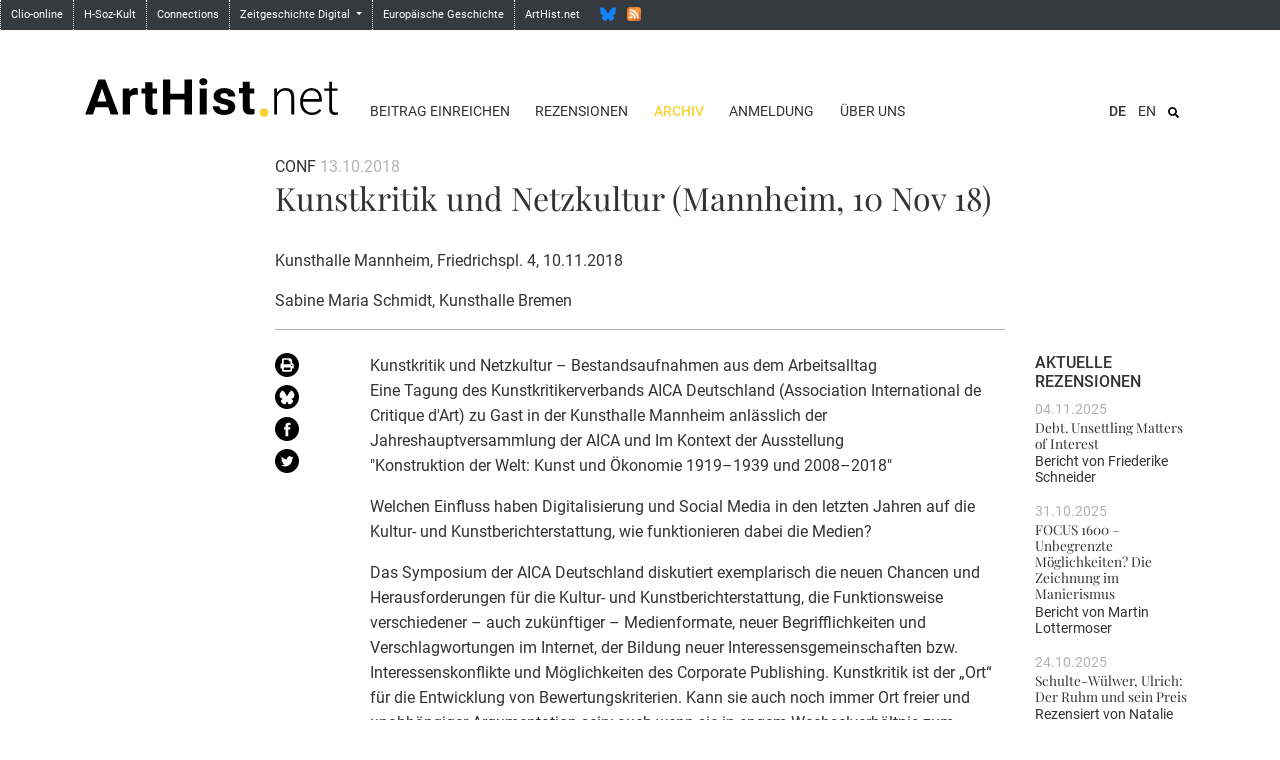

--- FILE ---
content_type: text/html; charset=UTF-8
request_url: https://arthist.net/archive/19228
body_size: 5137
content:
<!doctype html>
<html class="no-js" lang=""
      prefix="og: http://ogp.me/ns# profile: http://ogp.me/ns/profile# place: http://ogp.me/ns/place# books: http://ogp.me/ns/books#">
    <head>
        <meta charset="utf-8" />
        <meta name="viewport" content="width=device-width, initial-scale=1.0" />
        <title>
                    Kunstkritik und Netzkultur (Mannheim, 10 Nov 18) - ArtHist.net: Fachforum der Kunstgeschichte / Archiv
                </title>

                                            <meta property="twitter:title" content="Kunstkritik und Netzkultur (Mannheim, 10 Nov 18)">
                                                    <meta property="og:title" content="Kunstkritik und Netzkultur (Mannheim, 10 Nov 18)">
                                                    <meta property="og:type" content="article">
                                                    <meta property="twitter:card" content="summary">
                                                    <meta property="twitter:site" content="@arthist">
                                                    <meta property="twitter:description" content="Sabine Maria Schmidt, Kunsthalle Bremen. Kunsthalle Mannheim, Friedrichspl. 4, 10.11.2018">
                                                    <meta property="og:description" content="Sabine Maria Schmidt, Kunsthalle Bremen. Kunsthalle Mannheim, Friedrichspl. 4, 10.11.2018">
                                    
        <script src="/script/jquery-3.4.1.min.js"></script>

        <!-- Latest compiled and minified CSS -->
        <link rel="stylesheet" href="/vendor/bootstrap-4.5.2-dist/css/bootstrap.min.css">

        <link rel="stylesheet" href="/css/scss.php/base.scss" />

        <!-- Latest compiled and minified JavaScript -->
        <script src="/vendor/bootstrap-4.5.2-dist/js/bootstrap.min.js"></script>

        <script src="/script/frontend.js"></script>

        
        
        <!-- favicon -->
        <link rel="shortcut icon" href="/favicon.ico">
        <link rel="icon" sizes="16x16 32x32 64x64" href="/favicon.ico">
        <link rel="icon" type="image/png" sizes="192x192" href="/favicon-192.png">
        <link rel="icon" type="image/png" sizes="160x160" href="/favicon-160.png">
        <link rel="icon" type="image/png" sizes="96x96" href="/favicon-96.png">
        <link rel="icon" type="image/png" sizes="64x64" href="/favicon-64.png">
        <link rel="icon" type="image/png" sizes="32x32" href="/favicon-32.png">
        <link rel="icon" type="image/png" sizes="16x16" href="/favicon-16.png">

        <link rel="apple-touch-icon" href="/favicon-57.png">
        <link rel="apple-touch-icon" sizes="114x114" href="/favicon-114.png">
        <link rel="apple-touch-icon" sizes="72x72" href="/favicon-72.png">
        <link rel="apple-touch-icon" sizes="144x144" href="/favicon-144.png">
        <link rel="apple-touch-icon" sizes="60x60" href="/favicon-60.png">
        <link rel="apple-touch-icon" sizes="120x120" href="/favicon-120.png">
        <link rel="apple-touch-icon" sizes="76x76" href="/favicon-76.png">
        <link rel="apple-touch-icon" sizes="152x152" href="/favicon-152.png">
        <link rel="apple-touch-icon" sizes="180x180" href="/favicon-180.png">

            </head>

    <body role="document" class="route-archive">
        <nav class="navbar sticky-top navbar-expand-sm d-none d-md-block bg-dark flex-column p-0" id="common-nav">
            <div id="navbar-collapse-common" class="collapse navbar-collapse d-flex w-100">
                <ul class="navbar-nav mr-auto">
                    <li><a class="" href="https://www.clio-online.de/" target="_blank">Clio-online</a></li>
                    <li><a class="" href="https://www.hsozkult.de/" target="_blank">H-Soz-Kult</a></li>
                    <li><a class="" href="https://www.connections.clio-online.net/" target="_blank">Connections</a></li>
                    <li class="dropdown">
                        <a data-toggle="dropdown" class="dropdown-toggle" href="#" aria-expanded="false">Zeitgeschichte Digital <b class="caret"></b></a>
                        <ul class="dropdown-menu">
                            <li><a class="" href="https://docupedia.de/" target="_blank">docupedia zeitgeschichte</a></li>
                            <li><a class="" href="https://zeitgeschichte-online.de/" target="_blank">Zeitgeschichte-online</a></li>
                            <li><a class="" href="https://zeithistorische-forschungen.de/" target="_blank">Zeithistorische Forschungen</a></li>
                            <li class="divider"></li>
                            <li class="dropdown-header">Projekte</li>
                            <li><a class="" href="https://visual-history.de/" target="_blank">Visual History</a></li>
                        </ul>
                    </li>
                    <li><a class="" href="https://www.europa.clio-online.de/" target="_blank">Europäische Geschichte</a></li>
                    <!--<li><a class="" href="http://www.erster-weltkrieg.clio-online.de/" target="_blank">Erster Weltkrieg</a></li>-->
                    <li><a class="" href="https://arthist.net/">ArtHist.net</a></li>
                    <li class="no-border">
                        <!--
                        <a href="https://twitter.com/arthist" class="social twitter" title="Twitter"></a>
                        -->
                        <a href="https://bsky.app/profile/arthist-net.bsky.social" class="social bluesky" title="Bluesky"></a>
                        <a href="http://arthist.net/rss.xml" class="social rss" title="RSS"></a>
                    </li>
                </ul>
            </div>
        </nav>

                <div class="navbar-expand-md navbar-light container">
            <div id="header-row" class="row align-items-end">
                <a href="/" class="col-8 col-sm-6 col-md-4 col-lg-3">
                    <img id="logo" src="/media/logo.svg" alt="ArtHist.net" class="w-100" />
                </a>

                <button class="navbar-toggler" type="button" data-toggle="collapse" data-target="#navbarSupportedContent" aria-controls="navbarSupportedContent" aria-expanded="false" aria-label="Toggle navigation">
                    <span class="navbar-toggler-icon"></span>
                </button>

                <div class="col-12 col-md-8 col-lg-9">
                    <div class="collapse navbar-collapse" id="navbarSupportedContent">
                        <div class="container">
                            <div class="row">
                                <ul id="menu-lang-mobile" class="d-md-none text-right">
                                                                                                        <li class="list-inline-item current">
                                                                                                                                                                    <a href="/archive/19228/lang=de_DE">DE</a>
                                    </li>
                                                                                                        <li class="list-inline-item">
                                                                                                                                                                    <a href="/archive/19228/lang=en_US">EN</a>
                                    </li>
                                                                </ul>

                                <ul id="menu-top" class="col-md-12 col-lg-8 text-right text-lg-left">
                                                                    <li id="contribute" class="list-inline-item"><a href="/contribute/">Beitrag einreichen</a><div class="d-md-none mobile-entries"><a href="/contribute/mode=reviews">Rezension einreichen</a></div></li>
                                                                    <li id="reviews" class="list-inline-item"><a href="/reviews/">Rezensionen</a><div class="d-md-none mobile-entries"><a href="/reviews/">Publikationen</a><br /><a href="/reviews/mode=exhibitions">Ausstellungen</a><br /><a href="/reviews/mode=conferences">Tagungsberichte</a></div></li>
                                                                    <li id="archive" class="list-inline-item active"><a href="/archive/" class="active">Archiv</a><div class="d-md-none mobile-entries"><a href="/archive/">Web-Site</a><br /><a href="/archive/mode=log">H-Net Discussion Logs</a></div></li>
                                                                    <li id="registration" class="list-inline-item"><a href="/registration/">Anmeldung</a></li>
                                                                    <li id="donors" class="list-inline-item"><a href="/mailing-list/">Über uns</a><div class="d-md-none mobile-entries"><a href="/mailing-list/mode=editors">Redaktion</a><br /><a href="/mailing-list/mode=register">Anmeldung</a><br /><a href="/mailing-list/mode=criteria">Beitrag einreichen</a><br /><a href="/mailing-list/mode=instructions">Technische Tipps</a><br /><a href="/mailing-list/mode=copyright">Copyright</a></div></li>
                                                                </ul>

                                <div class="col-md-12 col-lg-4">
                                                                        <div id="site-search-wrapper" class="text-right float-md-right">
                                        <form method="post" action="/archive/" id="site-search" class="float-lg-right">
                                            <input id="search" type="text" name="search" placeholder="Archiv durchsuchen">
                                            <button id="toggle-search" class="btn" type="button" style="background-image: url(/media/icon/search.svg);" onclick="$('#search').toggle(); return false"></button>
                                        </form>
                                    </div>
                                    
                                    <ul id="menu-lang" class="list-inline text-right float-lg-right">
                                                                                                                    <li class="list-inline-item current">
                                                                                                                                                                                    <a href="/archive/19228/lang=de_DE">DE</a>
                                        </li>
                                                                                                                    <li class="list-inline-item">
                                                                                                                                                                                    <a href="/archive/19228/lang=en_US">EN</a>
                                        </li>
                                                                        </ul>
                                </div>
                            </div>
                        </div>
                    </div>
                </div>
            </div>
        </div>
        
        <div id="main" class="container wrapper">
                    <div class="row"><div class="offset-lg-2 col-lg-8">
  <div class="message-meta">
  CONF <span class="meta-date">13.10.2018</span>
  <h2>Kunstkritik und Netzkultur (Mannheim, 10 Nov 18)</h2>
  <p id="info">Kunsthalle Mannheim, Friedrichspl. 4, 10.11.2018</p>
  <span class="contributor">Sabine Maria Schmidt</span>, Kunsthalle Bremen
  
  </div>
</div></div>
<div class="row">
  <div class="offset-lg-2 col-md-1">
    <a href="/archive/19228/view=pdf" class="tool d-md-block"><img src="/media/icon/print.svg" class="black-circle-icon xs-float-left" title="PDF Version" /></a><a href="https://bsky.app/intent/compose?text=Kunstkritik und Netzkultur (Mannheim, 10 Nov 18)%20https%3A%2F%2Farthist.net%2Farchive%2F19228" class="tool d-md-block" target="_blank" title="Zu Bluesky hinzufügen"><img src="/media/share/bluesky.svg" width="24" height="24" alt="" border="0" class="black-circle-icon xs-float-left" /></a><a href="http://www.facebook.com/sharer.php?u=https%3A%2F%2Farthist.net%2Farchive%2F19228&amp;t=Kunstkritik und Netzkultur (Mannheim, 10 Nov 18)" class="tool d-md-block" target="_blank" title="Zu Facebook hinzufügen"><img src="/media/share/facebook.svg" width="24" height="24" alt="" border="0" class="black-circle-icon xs-float-left" /></a><a href="https://twitter.com/intent/tweet/?text=Kunstkritik und Netzkultur (Mannheim, 10 Nov 18)&amp;url=https%3A%2F%2Farthist.net%2Farchive%2F19228" class="tool d-md-block" target="_blank" title="Zu Twitter hinzufügen"><img src="/media/share/twitter.svg" width="24" height="24" alt="" border="0" class="black-circle-icon xs-float-left" /></a>
  </div>
  <div class="col-md-11 col-lg-7">
    
    <div id="body">
<p>Kunstkritik und Netzkultur – Bestandsaufnahmen aus dem Arbeitsalltag<br />
Eine Tagung des Kunstkritikerverbands AICA Deutschland (Association International de Critique d'Art) zu Gast in der Kunsthalle Mannheim anlässlich der Jahreshauptversammlung der AICA und Im Kontext der Ausstellung <br />
&quot;Konstruktion der Welt: Kunst und Ökonomie 1919–1939 und 2008–2018&quot;</p>

<p>Welchen Einfluss haben Digitalisierung und Social Media in den letzten Jahren auf die Kultur- und Kunstberichterstattung, wie funktionieren dabei die Medien?</p>

<p>Das Symposium der AICA Deutschland diskutiert exemplarisch die neuen Chancen und Herausforderungen für die Kultur- und Kunstberichterstattung, die Funktionsweise verschiedener – auch zukünftiger – Medienformate, neuer Begrifflichkeiten und Verschlagwortungen im Internet, der Bildung neuer Interessensgemeinschaften bzw. Interessenskonflikte und Möglichkeiten des Corporate Publishing. Kunstkritik ist der „Ort“ für die Entwicklung von Bewertungskriterien. Kann sie auch noch immer Ort freier und unabhängiger Argumentation sein; auch wenn sie in engem Wechselverhältnis zum Kunstmarkt und Kunstbetrieb steht?</p>

<p>Welche Rolle hat geschriebener Text angesichts der wachsenden Bedeutung bildbasierter Repräsentation? Wie verändert sich dessen Gewicht aufgrund der Gruppendynamik von Social Media oder Influencer-Berichten? Hat Kunstkritik eine Zukunft? Wie lässt sie sich finanzieren?</p>

<p>Die Beiträge stammen zumeist von AICA-Mitgliedern und werden von Diskussionsbeiträgen weiterer Mitglieder moderiert und flankiert.<br />
   <br />
       <br />
PROGRAMM</p>

<p>9 Uhr: <br />
Begrüßung:<br />
Sebastian Baden, Kurator, Kunsthalle Mannheim<br />
Danièle Perrier, Präsidentin der AICA Deutschland<br />
START-UP Performance von Thierry Geoffroy (Künstler der Ausstellung)</p>

<p>10-12.30 Uhr<br />
Sabine Maria Schmidt: <br />
Followers for Everyone! Oder: Allein arbeiten macht seltsam... – eine Einführung</p>

<p>Thomas Wagner: <br />
Kunstkritik in der Stammeskultur – Netzträume, Content-Management, Resonanzen und die List des Igels</p>

<p>Barbara Hess: <br />
Vom Wert der Kritik in der (digitalen) Netzwelt. Versuch eines Lageberichts</p>

<p>12.30 – 13 Uhr (Mittagspause)<br />
    <br />
       <br />
13 – 15 Uhr<br />
Annekathrin Kohout: <br />
Kunstkritik und Soziale Medien</p>

<p>Johannes Bendzulla: <br />
Kunstkritik als Metakritik – Beobachtungen zum Stand der Kritik im Netz<br />
   <br />
     <br />
Konzeption und Moderation: <br />
Sabine Maria Schmidt, Vize-Präsidentin der AICA Deutschland<br />
Sidekick-Moderation: Ellen Wagner</p>

<p>Das Symposium ist öffentlich. <br />
Kleiner Kostenbeitrag für Nicht-Mitglieder (bitte ggf. auf der Homepage der Kunsthalle Mannheim ersehen).</p>

</div>
    
    <p id="citation"><b>Quellennachweis:</b><br />CONF: Kunstkritik und Netzkultur (Mannheim, 10 Nov 18). In: ArtHist.net, 13.10.2018. Letzter Zugriff 07.12.2025. &lt;https://arthist.net/archive/19228&gt;.</p>
    
  </div>
  <div class="d-none d-lg-block col-lg-2 sidebar-recent">
    <h4>Aktuelle Rezensionen</h4><div class="entry"><div class="date-line">04.11.2025</div><h5><a href="/reviews/51061/mode=conferences">Debt. Unsettling Matters of Interest</a></h5><div class="reviewedBy">Bericht von <span class="reviewer">Friederike Schneider</span></div></div><div class="entry"><div class="date-line">31.10.2025</div><h5><a href="/reviews/51026/mode=conferences">FOCUS 1600 – Unbegrenzte Möglichkeiten? Die Zeichnung im Manierismus</a></h5><div class="reviewedBy">Bericht von <span class="reviewer">Martin Lottermoser</span></div></div><div class="entry"><div class="date-line">24.10.2025</div><h5><a href="/reviews/50957">Schulte-Wülwer, Ulrich: Der Ruhm und sein Preis</a></h5><div class="reviewedBy">Rezensiert von <span class="reviewer">Natalie Gutgesell</span></div></div><div class="entry"><div class="date-line">07.09.2025</div><h5><a href="/reviews/50487/mode=exhibitions">In aller Freundschaft! Heinrich Campendonk</a></h5><div class="reviewedBy">Rezensiert von <span class="reviewer">Ina Ewers-Schultz</span></div></div><div class="entry"><div class="date-line">14.07.2025</div><h5><a href="/reviews/50359/mode=conferences">Wasser, Boden, Biodiversität</a></h5><div class="reviewedBy">Bericht von <span class="reviewer">Inna Skliarska</span></div></div>
  </div>
</div>
                </div>

        <footer>
            <div id="footer-sitemap" class="container-fluid d-none d-sm-block">
                <div class="container">
                    <div class="row bordered-top">
                                                                        <div class="col-sm-3 col-lg-2 offset-lg-2" style="z-index: 1">
                            <div class="col-title"><a href="/contribute/">Beitrag einreichen</a></div>
                                                        <ul class="list-unstyled">
                                                                    <li><a href="/contribute/mode=reviews">Rezension einreichen</a></li>
                                                            </ul>
                                                    </div>
                                                <div class="col-sm-3 col-lg-2" style="z-index: 1">
                            <div class="col-title"><a href="/reviews/">Rezensionen</a></div>
                                                        <ul class="list-unstyled">
                                                                    <li><a href="/reviews/">Publikationen</a></li>
                                                                    <li><a href="/reviews/mode=exhibitions">Ausstellungen</a></li>
                                                                    <li><a href="/reviews/mode=conferences">Tagungsberichte</a></li>
                                                            </ul>
                                                    </div>
                                                <div class="col-sm-3 col-lg-2" style="z-index: 1">
                            <div class="col-title"><a href="/archive/" class="active">Archiv</a></div>
                                                        <ul class="list-unstyled">
                                                                    <li class="active"><a href="/archive/" class="active">Web-Site</a></li>
                                                                    <li><a href="/archive/mode=log">H-Net Discussion Logs</a></li>
                                                            </ul>
                                                    </div>
                                                <div class="col-sm-3 col-lg-2" style="z-index: 1">
                            <div class="col-title"><a href="/registration/">Anmeldung</a></div>
                                                    </div>
                                                <div class="col-sm-3 col-lg-2" style="z-index: 1">
                            <div class="col-title"><a href="/mailing-list/">Über uns</a></div>
                                                        <ul class="list-unstyled">
                                                                    <li><a href="/mailing-list/mode=editors">Redaktion</a></li>
                                                                    <li><a href="/mailing-list/mode=register">Anmeldung</a></li>
                                                                    <li><a href="/mailing-list/mode=criteria">Beitrag einreichen</a></li>
                                                                    <li><a href="/mailing-list/mode=instructions">Technische Tipps</a></li>
                                                                    <li><a href="/mailing-list/mode=copyright">Copyright</a></li>
                                                                    <li><a href="/mailing-list/mode=contact">Kontakt | Impressum</a></li>
                                                                    <li><a href="/mailing-list/mode=association">Verein</a></li>
                                                                    <li><a href="/mailing-list/mode=donation">Spenden</a></li>
                                                                    <li><a href="/mailing-list/mode=board">Beirat</a></li>
                                                                    <li><a href="/mailing-list/mode=partners">Partner</a></li>
                                                                    <li><a href="/mailing-list/mode=donors">Förderer</a></li>
                                                            </ul>
                                                    </div>
                                            </div>
                </div>
            </div>
            <div id="footer-quicklinks" class="container-fluid">
                <div class="row">
                    <div class="col-sm-12 text-center" style="z-index: 1;">
                        <ul class="list-inline">
                                                    </ul>
                    </div>
                </div>
            </div>
        </footer>

                <a id="back-to-top" href="#" class="back-to-top" title="zum Seitenanfang" data-toggle="tooltip" data-placement="left"><img src="/media/icon/back-to-top.png" alt="^"></a>
        <script>
        $(document).ready(function() {
            // show back to top arrow upon scroll
            $(window).scroll(function () {
                    if ($(this).scrollTop() > 50) {
                        $('#back-to-top').fadeIn();
                    } else {
                        $('#back-to-top').fadeOut();
                    }
            });

            // scroll body to 0px on click
            $('#back-to-top').click(function () {
                // $('#back-to-top').tooltip('hide');
                $('body,html').animate({
                    scrollTop: 0
                }, 800);

                return false;
            });
        });
        </script>
        
            </body>
</html>


--- FILE ---
content_type: text/css;charset=UTF-8
request_url: https://arthist.net/css/scss.php/base.scss
body_size: 3056
content:
/* compiled by scssphp 1.13.0 on Sun, 24 Aug 2025 13:17:44 +0000 (0.0481s) */

/*
 * Roboto: remote version
 */
/*
@import url('https://fonts.googleapis.com/css?family=Roboto:400,400i,500,500i&subset=latin-ext');
*/
/*
 * Roboto: downloaded through
 * https://google-webfonts-helper.herokuapp.com/fonts/roboto?subsets=latin,latin-ext
 */
@import url("../fonts/roboto-latin-ext.css");
/*
 * Playfair Display: remote version
 * https://fonts.google.com/specimen/Playfair+Display
 */
/* @import url('https://fonts.googleapis.com/css?family=Playfair+Display&display=swap'); */
/*
 * Playfair Display: downloaded through
 * https://google-webfonts-helper.herokuapp.com/fonts/playfair-display?subsets=latin,latin-ext
 */
@import url("../fonts/playfair-display-latin-ext.css");
/* see https://github.com/twbs/bootstrap-sass/blob/master/assets/stylesheets/bootstrap/_variables.scss */
body {
  font-family: "Roboto", Arial, sans-serif;
}
/* sticky footer, see https://gist.github.com/seyDoggy/e919a429b2459aedf509 */
html, body {
  height: 100%;
  width: 100%;
}
body {
  display: table;
}
body b, body strong {
  font-weight: 500;
}
.container.wrapper {
  height: auto;
  margin-bottom: 20px;
}
footer {
  display: table-row;
  height: 1px;
}
/* general styles */
body {
  font-family: "Roboto", Arial, sans-serif;
  color: #333;
}
footer #footer-sitemap .row.bordered-top {
  padding-top: 2.5rem;
}
footer #footer-sitemap .col-title {
  line-height: 1.1rem;
  text-transform: uppercase;
  font-weight: 500;
}
footer #footer-sitemap a {
  color: #333;
  text-decoration: none;
  font-size: 0.85rem;
}
footer #footer-sitemap a:hover {
  border-bottom: 0.2rem solid #FAD233;
}
footer #footer-quicklinks {
  background-color: #333;
}
footer #footer-quicklinks ul {
  margin-bottom: 0;
}
footer #footer-quicklinks ul li {
  line-height: 32px;
}
footer #footer-quicklinks ul li a {
  font-size: 0.85rem;
  color: white;
  text-decoration: none;
}
.back-to-top {
  cursor: pointer;
  position: fixed;
  bottom: 20px;
  right: 20px;
  display: none;
  z-index: 2;
}
.back-to-top:focus {
  outline: none;
}
@media print {
  /* http://drupal.stackexchange.com/a/59908*/
  a[href]:after {
    content: none;
  }
}
#header-row {
  padding-top: 2rem;
  margin-bottom: 2rem;
  position: relative;
}
#logo {
  padding-top: 1rem;
  padding-bottom: 5px;
}
.navbar-toggler {
  position: absolute;
  top: 2.9rem;
  right: 16px;
}
#menu-top a, #menu-lang a, #menu-lang-mobile a, #menu-left a {
  color: #333;
  text-decoration: none;
}
#menu-top a.active, #menu-lang a.active, #menu-lang-mobile a.active, #menu-left a.active {
  border-bottom: 0.15rem solid #FAD233;
}
#menu-top a:hover, #menu-lang a:hover, #menu-lang-mobile a:hover, #menu-left a:hover {
  border-bottom: 0.2rem solid #FAD233;
}
#menu-top a, #menu-lang a, #menu-left a {
  font-size: 0.85rem;
}
#menu-lang-mobile {
  width: 100%;
}
#menu-lang-mobile a {
  font-size: 1.2rem;
}
#menu-top {
  margin-bottom: 0;
  padding-left: 0;
}
#menu-top a {
  white-space: nowrap;
  text-transform: uppercase;
}
#menu-top a.active {
  font-weight: 500;
  color: #FAD233;
  border-bottom: none;
}
@media (min-width: 768px) {
  #menu-top {
    /* see https://stackoverflow.com/a/23226961 */
    display: flex;
    align-items: stretch;
    /* Default */
    justify-content: space-between;
  }
  #menu-top li {
    display: block;
    flex: 0 1 auto;
    /* Default */
  }
}
#menu-lang, #menu-lang-mobile {
  margin-bottom: 0;
}
#menu-lang li.current, #menu-lang-mobile li.current {
  font-weight: 500;
}
@media (max-width: 767px) {
  #navbarSupportedContent {
    width: 100%;
    height: 100vh;
  }
  #navbarSupportedContent #menu-top > li {
    display: block;
    text-align: left;
    font-family: "Playfair Display", serif;
    margin-bottom: 0.5rem;
  }
  #navbarSupportedContent #menu-top > li > a {
    font-size: 1.3rem;
  }
  #navbarSupportedContent #menu-top > li .mobile-entries {
    font-family: "Roboto", Arial, sans-serif;
  }
  #navbarSupportedContent #menu-top > li .mobile-entries a {
    text-transform: none;
  }
  #navbarSupportedContent #menu-lang {
    display: none;
  }
  #navbarSupportedContent #site-search-wrapper #site-search {
    position: relative;
    padding-left: 0;
  }
  #navbarSupportedContent #site-search-wrapper #site-search input {
    position: absolute;
    right: -16px;
    display: block;
    font-size: 1.2rem;
  }
  #navbarSupportedContent #toggle-search {
    display: none;
  }
}
#menu-left {
  margin-bottom: 1rem;
}
@media (max-width: 767px) {
  #menu-left li {
    display: inline-block;
    margin-right: 0.8rem;
  }
}
#site-search {
  padding-left: 0.7rem;
}
#site-search input {
  display: none;
  font-size: 0.85rem;
  max-width: 80%;
}
#site-search button.btn {
  display: inline-block;
  padding: 0;
  width: 0.8rem;
  height: 1rem;
  background-color: transparent;
  background-position: center;
  background-size: contain;
  background-repeat: no-repeat;
  transition: none;
}
#site-search button.btn.active, #site-search button.btn:active, #site-search button.btn:focus, #site-search button.btn:hover {
  outline: 0px !important;
  -webkit-appearance: none;
  box-shadow: none !important;
}
h2 {
  font-family: "Playfair Display", serif;
  margin-bottom: 2rem;
}
.col-left h2 {
  margin-bottom: 0;
}
/* remove border around list-group items */
.list-group-item {
  border: 0 !important;
  padding-top: 0px !important;
  padding-bottom: 1rem !important;
  padding-left: 0;
  padding-right: 0;
}
#body a, p#info a, p#bibinfo a, p#license a, .siteText a, form a {
  color: #333;
  border-bottom: 0.15rem solid #FAD233;
  padding-bottom: 0.1rem;
  /* wrap long url: https://stackoverflow.com/a/32524244 */
  word-wrap: break-word;
  word-break: normal;
  line-break: strict;
  hyphens: none;
  -webkit-hyphens: none;
  -moz-hyphens: none;
}
#body a:hover, p#info a:hover, p#bibinfo a:hover, p#license a:hover, .siteText a:hover, form a:hover {
  color: #333;
  text-decoration: inherit;
  border-bottom: 0.2rem solid #FAD233;
}
#body {
  line-height: 1.6;
}
#notes, #citation, #license {
  border-top: 1px solid #B3B3B3;
  padding-top: 1rem;
}
li.list-group-item h3, body.route-root .entry h3 {
  font-size: 1.1rem;
  margin-bottom: 0.2rem;
}
li.list-group-item a, body.route-root .entry a {
  font-family: "Playfair Display", serif;
  color: #333;
}
li.list-group-item a:hover, body.route-root .entry a:hover {
  color: #333;
  text-decoration: inherit;
  border-bottom: 0.2rem solid #FAD233;
}
li.list-group-item .reviewer, body.route-root .entry .reviewer {
  /* font-weight: $font-weight-bolder; */
}
ol.carousel-indicators li {
  width: 0.75rem;
  height: 0.75rem;
  margin: 0.3rem;
  border-radius: 50%;
  border: 0;
  background: gray;
}
ol.carousel-indicators li.active {
  background: #FAD233;
}
/* pagination */
.page-link {
  padding: 0 0.25rem;
  color: #333;
  border: none;
  font-size: 0.85rem;
}
.page-link:hover {
  background: none;
  color: #333;
  border-bottom: 0.15rem solid #FAD233;
  padding-bottom: 0.1rem;
}
.page-link:hover:hover {
  color: #333;
  text-decoration: inherit;
  border-bottom: 0.2rem solid #FAD233;
}
.page-item {
  border: none !important;
}
.page-item.active .page-link {
  color: #333;
  border-bottom: 0.15rem solid #FAD233;
  padding-bottom: 0.1rem;
  background-color: white;
  border-radius: 0;
}
.page-item.active .page-link:hover {
  color: #333;
  text-decoration: inherit;
  border-bottom: 0.2rem solid #FAD233;
}
.message-detail h2 {
  margin-bottom: 1rem;
}
.bordered-top {
  position: relative;
  padding-top: 3rem;
}
.bordered-top:before {
  content: "";
  display: block;
  border-bottom: 1px solid #B3B3B3;
  position: absolute;
  top: 1rem;
  left: 15px;
  right: 15px;
}
.container.featured .row {
  margin-left: 0px;
  margin-right: 0px;
  padding-top: 12px;
  background-color: #FFFAD3;
}
@media (min-width: 768px) {
  .container.featured .row .siteText {
    padding-left: 8px;
  }
}
a.root-bottom-link {
  text-transform: uppercase;
  color: #FAD233;
  font-weight: 500;
  font-size: 0.85rem;
}
/* forms */
.form-control {
  border-radius: 0;
  border: 1px solid #FAD233;
}
.btn.btn-primary {
  color: #333;
  background-color: white;
}
.btn.btn-primary:hover {
  border: 1px solid #FAD233;
}
button, input, optgroup, select, textarea {
  max-width: 100%;
}
select {
  -webkit-appearance: none;
  /* Removes default chrome and safari style */
}
body.route-root h2 a {
  color: #333;
}
body.route-root h2 a:hover {
  color: #333;
  text-decoration: inherit;
  border-bottom: 0.2rem solid #FAD233;
}
body.route-root #carouselReviews {
  margin-bottom: 3rem;
}
body.route-root #carouselReviews ol.carousel-indicators {
  margin-bottom: -2rem;
}
body.route-root #carouselReviews .carousel-item {
  height: 14.3rem;
}
body.route-root #carouselReviews img.mh-100 {
  float: left;
  margin-right: 2rem;
}
body.route-root #carouselReviews h3 {
  font-size: 1.2rem;
}
body.route-root #carouselReviews .reviewedBy {
  margin-bottom: 0.5rem;
}
body.route-root #carouselReviews .reviewedBy .reviewer {
  /* font-weight: $font-weight-bolder; */
}
body.route-root #carouselReviews a {
  font-family: "Playfair Display", serif;
  color: #333;
}
body.route-root #carouselReviews a:hover {
  color: #333;
  text-decoration: inherit;
  border-bottom: 0.2rem solid #FAD233;
}
body.route-root .entry {
  margin-bottom: 1rem;
}
.black-circle-icon {
  background: #fff;
  width: 24px;
  height: 24px;
  border-radius: 50%;
  text-align: center;
  vertical-align: middle;
  padding: 4px;
  -webkit-filter: invert(100%);
  filter: invert(100%);
  margin-bottom: 0.5rem;
}
@media (max-width: 767px) {
  .black-circle-icon.xs-float-left {
    float: left;
    margin-right: 0.5rem;
  }
}
body.route-archive .message-meta, body.route-reviews .message-meta {
  width: 100%;
  border-bottom: 1px solid #B3B3B3;
  padding-bottom: 1rem;
  margin-bottom: 1.4rem;
}
body.route-archive .message-meta .meta-date, body.route-reviews .message-meta .meta-date {
  color: #B3B3B3;
}
body.route-archive .covers, body.route-reviews .covers {
  max-width: 40%;
  float: left;
  padding-right: 16px;
}
@media (min-width: 768px) {
  body.route-archive .covers, body.route-reviews .covers {
    width: 228px;
  }
}
body.route-archive .covers img, body.route-reviews .covers img {
  max-width: 100%;
  height: auto;
}
body.route-archive .sidebar-recent h4, body.route-archive .sidebar-recent h5, body.route-reviews .sidebar-recent h4, body.route-reviews .sidebar-recent h5 {
  font-size: 100%;
}
body.route-archive .sidebar-recent h4, body.route-reviews .sidebar-recent h4 {
  text-transform: uppercase;
}
body.route-archive .sidebar-recent h5, body.route-reviews .sidebar-recent h5 {
  font-family: "Playfair Display", serif;
  margin-bottom: 0.15rem;
}
body.route-archive .sidebar-recent h5 a, body.route-reviews .sidebar-recent h5 a {
  color: #333;
}
body.route-archive .sidebar-recent h5 a:hover, body.route-reviews .sidebar-recent h5 a:hover {
  color: #333;
  text-decoration: inherit;
  border-bottom: 0.2rem solid #FAD233;
}
body.route-archive .sidebar-recent h5 a:hover, body.route-reviews .sidebar-recent h5 a:hover {
  border-bottom: 0.2rem solid #FAD233;
}
body.route-archive .sidebar-recent .entry, body.route-reviews .sidebar-recent .entry {
  font-size: 0.85rem;
  margin-bottom: 1rem;
}
body.route-archive .sidebar-recent .entry .date-line, body.route-reviews .sidebar-recent .entry .date-line {
  color: #B3B3B3;
}
body.route-archive .sidebar-recent .entry .reviewedBy, body.route-reviews .sidebar-recent .entry .reviewedBy {
  line-height: 1.25;
}
body.route-archive .sidebar-recent .entry .reviewedBy .reviewer, body.route-reviews .sidebar-recent .entry .reviewedBy .reviewer {
  /* font-weight: $font-weight-bolder; */
}
body.route-contribute form .row, body.route-registration form .row {
  background-color: #FFFAD3;
}
body.route-contribute form .row:first-child, body.route-contribute form .row:first-of-type, body.route-registration form .row:first-child, body.route-registration form .row:first-of-type {
  padding-top: 1rem;
}
body.route-contribute form .row:last-child, body.route-registration form .row:last-child {
  padding-bottom: 1rem;
}
body.route-contribute form .row hr, body.route-registration form .row hr {
  border-top: 1px solid #FAD233;
}
body.route-contribute form input[type="submit"], body.route-contribute form #modify, body.route-contribute form #submit, body.route-registration form input[type="submit"], body.route-registration form #modify, body.route-registration form #submit {
  border-style: solid;
  border-color: #FAD233;
  background-color: #FAD233;
  color: white;
}
body.route-contribute form #modify, body.route-contribute form #submit, body.route-registration form #modify, body.route-registration form #submit {
  margin-top: 1rem;
  margin-left: 8px;
}
body.route-reviews .form-control, body.route-archive .form-control {
  font-size: 0.85rem;
}
body.route-reviews input[type="submit"], body.route-archive input[type="submit"] {
  border-style: solid;
  border-color: #FAD233;
  background-color: #FAD233;
  color: white;
}
body.route-reviews input[name="search"] {
  min-width: 45%;
}
body.route-archive input[name="search"] {
  min-width: 30%;
}
@media (max-width: 795px) {
  #common-nav a.social {
    display: none !important;
  }
}
#common-nav {
  /* display not only on click but already on hover */
}
#common-nav ul.navbar-nav > li {
  margin: 0;
  padding-left: 10px;
  padding-right: 10px;
  line-height: 30px;
  border-left: 1px dotted #fff;
}
#common-nav ul.navbar-nav > li.no-border {
  border-left: none;
}
#common-nav li {
  font-size: 11px;
  line-height: 23px;
}
#common-nav a {
  color: white;
}
#common-nav a.social {
  display: inline-block;
  vertical-align: bottom;
  margin-bottom: 9px;
  background-size: cover;
}
#common-nav a.social.bluesky {
  width: 16px;
  height: 14px;
  background-image: url("../../media/bluesky.svg");
}
#common-nav a.social.twitter {
  width: 16px;
  height: 14px;
  background-image: url("../../media/hsk_tw.png");
}
#common-nav a.social.rss {
  margin-left: 8px;
  width: 14px;
  height: 14px;
  background-image: url("../../media/rss.png");
}
#common-nav .dropdown-menu {
  background-color: #333;
}
#common-nav .dropdown-menu li {
  margin-left: 10px;
}
#common-nav .dropdown-menu li.dropdown-header {
  font-style: italic;
}
#common-nav .dropdown:hover .dropdown-menu {
  display: block;
}


--- FILE ---
content_type: text/css
request_url: https://arthist.net/css/fonts/roboto-latin-ext.css
body_size: 100
content:
/* roboto-regular - latin-ext_latin */
@font-face {
  font-family: 'Roboto';
  font-style: normal;
  font-weight: 400;
  src: url('../fonts/roboto-v29-latin-ext_latin-regular.eot'); /* IE9 Compat Modes */
  src: local(''),
       url('../fonts/roboto-v29-latin-ext_latin-regular.eot?#iefix') format('embedded-opentype'), /* IE6-IE8 */
       url('../fonts/roboto-v29-latin-ext_latin-regular.woff2') format('woff2'), /* Super Modern Browsers */
       url('../fonts/roboto-v29-latin-ext_latin-regular.woff') format('woff'), /* Modern Browsers */
       url('../fonts/roboto-v29-latin-ext_latin-regular.ttf') format('truetype'), /* Safari, Android, iOS */
       url('../fonts/roboto-v29-latin-ext_latin-regular.svg#Roboto') format('svg'); /* Legacy iOS */
}

/* roboto-500 - latin-ext_latin */
@font-face {
  font-family: 'Roboto';
  font-style: normal;
  font-weight: 500;
  src: url('../fonts/roboto-v29-latin-ext_latin-500.eot'); /* IE9 Compat Modes */
  src: local(''),
       url('../fonts/roboto-v29-latin-ext_latin-500.eot?#iefix') format('embedded-opentype'), /* IE6-IE8 */
       url('../fonts/roboto-v29-latin-ext_latin-500.woff2') format('woff2'), /* Super Modern Browsers */
       url('../fonts/roboto-v29-latin-ext_latin-500.woff') format('woff'), /* Modern Browsers */
       url('../fonts/roboto-v29-latin-ext_latin-500.ttf') format('truetype'), /* Safari, Android, iOS */
       url('../fonts/roboto-v29-latin-ext_latin-500.svg#Roboto') format('svg'); /* Legacy iOS */
}

/* roboto-italic - latin-ext_latin */
@font-face {
  font-family: 'Roboto';
  font-style: italic;
  font-weight: 400;
  src: url('../fonts/roboto-v29-latin-ext_latin-italic.eot'); /* IE9 Compat Modes */
  src: local(''),
       url('../fonts/roboto-v29-latin-ext_latin-italic.eot?#iefix') format('embedded-opentype'), /* IE6-IE8 */
       url('../fonts/roboto-v29-latin-ext_latin-italic.woff2') format('woff2'), /* Super Modern Browsers */
       url('../fonts/roboto-v29-latin-ext_latin-italic.woff') format('woff'), /* Modern Browsers */
       url('../fonts/roboto-v29-latin-ext_latin-italic.ttf') format('truetype'), /* Safari, Android, iOS */
       url('../fonts/roboto-v29-latin-ext_latin-italic.svg#Roboto') format('svg'); /* Legacy iOS */
}

/* roboto-500italic - latin-ext_latin */
@font-face {
  font-family: 'Roboto';
  font-style: italic;
  font-weight: 500;
  src: url('../fonts/roboto-v29-latin-ext_latin-500italic.eot'); /* IE9 Compat Modes */
  src: local(''),
       url('../fonts/roboto-v29-latin-ext_latin-500italic.eot?#iefix') format('embedded-opentype'), /* IE6-IE8 */
       url('../fonts/roboto-v29-latin-ext_latin-500italic.woff2') format('woff2'), /* Super Modern Browsers */
       url('../fonts/roboto-v29-latin-ext_latin-500italic.woff') format('woff'), /* Modern Browsers */
       url('../fonts/roboto-v29-latin-ext_latin-500italic.ttf') format('truetype'), /* Safari, Android, iOS */
       url('../fonts/roboto-v29-latin-ext_latin-500italic.svg#Roboto') format('svg'); /* Legacy iOS */
}


--- FILE ---
content_type: text/css
request_url: https://arthist.net/css/fonts/playfair-display-latin-ext.css
body_size: 59
content:
/* playfair-display-regular - latin-ext_latin */
@font-face {
  font-family: 'Playfair Display';
  font-style: normal;
  font-weight: 400;
  font-display: swap;
  src: url('../fonts/playfair-display-v28-latin-ext_latin-regular.eot'); /* IE9 Compat Modes */
  src: local(''),
       url('../fonts/playfair-display-v28-latin-ext_latin-regular.eot?#iefix') format('embedded-opentype'), /* IE6-IE8 */
       url('../fonts/playfair-display-v28-latin-ext_latin-regular.woff2') format('woff2'), /* Super Modern Browsers */
       url('../fonts/playfair-display-v28-latin-ext_latin-regular.woff') format('woff'), /* Modern Browsers */
       url('../fonts/playfair-display-v28-latin-ext_latin-regular.ttf') format('truetype'), /* Safari, Android, iOS */
       url('../fonts/playfair-display-v28-latin-ext_latin-regular.svg#PlayfairDisplay') format('svg'); /* Legacy iOS */
}

/* playfair-display-italic - latin-ext_latin */
@font-face {
  font-family: 'Playfair Display';
  font-style: italic;
  font-weight: 400;
  font-display: swap;
  src: url('../fonts/playfair-display-v28-latin-ext_latin-italic.eot'); /* IE9 Compat Modes */
  src: local(''),
       url('../fonts/playfair-display-v28-latin-ext_latin-italic.eot?#iefix') format('embedded-opentype'), /* IE6-IE8 */
       url('../fonts/playfair-display-v28-latin-ext_latin-italic.woff2') format('woff2'), /* Super Modern Browsers */
       url('../fonts/playfair-display-v28-latin-ext_latin-italic.woff') format('woff'), /* Modern Browsers */
       url('../fonts/playfair-display-v28-latin-ext_latin-italic.ttf') format('truetype'), /* Safari, Android, iOS */
       url('../fonts/playfair-display-v28-latin-ext_latin-italic.svg#PlayfairDisplay') format('svg'); /* Legacy iOS */
}


--- FILE ---
content_type: text/javascript
request_url: https://arthist.net/script/frontend.js
body_size: 468
content:
// Global lookup arrays for base64 conversions
var dec64List = null;

// Load the lookup arrays once
function initBase64() {
	var enc64List = new Array();
	
	dec64List = new Array();
	var i;
	for (i = 0; i < 26; i++) {
		enc64List[enc64List.length] = String.fromCharCode(65 + i);
	}
	for (i = 0; i < 26; i++) {
		enc64List[enc64List.length] = String.fromCharCode(97 + i);
	}
	for (i = 0; i < 10; i++) {
		enc64List[enc64List.length] = String.fromCharCode(48 + i);
	}
	enc64List[enc64List.length] = "+";
	enc64List[enc64List.length] = "/";
	
	dec64List = new Array();
	var i;
	for (i = 0; i < 128; i++) {
		dec64List[dec64List.length] = -1;
	}
	for (i = 0; i < 64; i++) {
		dec64List[enc64List[i].charCodeAt(0)] = i;
	}
}


function base64Decode(str) {
	if (null == dec64List)	// Self-initialize the global variables
		initBase64();

	var c=0, d=0, e=0, f=0, i=0, n=0;
	var input = str.split("");
	var output = "";
	var ptr = 0;
	do {
		f = input[ptr++].charCodeAt(0);
		i = dec64List[f];
		if ( f >= 0 && f < 128 && i != -1 ) {
			if ( n % 4 == 0 ) {
				c = i << 2;
			} else if ( n % 4 == 1 ) {
				c = c | ( i >> 4 );
				d = ( i & 0x0000000F ) << 4;
			} else if ( n % 4 == 2 ) {
				d = d | ( i >> 2 );
				e = ( i & 0x00000003 ) << 6;
			} else {
				e = e | i;
			}
			n++;
			if ( n % 4 == 0 ) {
				output += String.fromCharCode(c) + 
						  String.fromCharCode(d) + 
						  String.fromCharCode(e);
			}
		}
	}
	while (typeof input[ptr] != "undefined");
	
	output += (n % 4 == 3) ? String.fromCharCode(c) + String.fromCharCode(d) : 
			  ((n % 4 == 2) ? String.fromCharCode(c) : "");
	return output;
}

function linkTo_UnCryptMailto (s) {
	location.href = 'mailto:' + base64Decode(s);
}

function clearDefault(el) {
	if (el.defaultValue == el.value) {
		el.value = "";
		el.style.color = 'black';
	}
}

--- FILE ---
content_type: image/svg+xml
request_url: https://arthist.net/media/icon/print.svg
body_size: 836
content:
<?xml version="1.0" encoding="UTF-8" standalone="no"?>
<svg
   xmlns:dc="http://purl.org/dc/elements/1.1/"
   xmlns:cc="http://creativecommons.org/ns#"
   xmlns:rdf="http://www.w3.org/1999/02/22-rdf-syntax-ns#"
   xmlns:svg="http://www.w3.org/2000/svg"
   xmlns="http://www.w3.org/2000/svg"
   xmlns:sodipodi="http://sodipodi.sourceforge.net/DTD/sodipodi-0.dtd"
   xmlns:inkscape="http://www.inkscape.org/namespaces/inkscape"
   inkscape:version="1.0 (4035a4fb49, 2020-05-01)"
   sodipodi:docname="print.svg"
   id="svg98"
   version="1.1"
   viewBox="0 0 512 512">
  <metadata
     id="metadata104">
    <rdf:RDF>
      <cc:Work
         rdf:about="">
        <dc:format>image/svg+xml</dc:format>
        <dc:type
           rdf:resource="http://purl.org/dc/dcmitype/StillImage" />
      </cc:Work>
    </rdf:RDF>
  </metadata>
  <defs
     id="defs102" />
  <sodipodi:namedview
     inkscape:current-layer="svg98"
     inkscape:window-maximized="0"
     inkscape:window-y="0"
     inkscape:window-x="0"
     inkscape:cy="256"
     inkscape:cx="256"
     inkscape:zoom="1.0543273"
     inkscape:lockguides="true"
     showgrid="false"
     id="namedview100"
     inkscape:window-height="834"
     inkscape:window-width="1244"
     inkscape:pageshadow="2"
     inkscape:pageopacity="0"
     guidetolerance="10"
     gridtolerance="10"
     objecttolerance="10"
     borderopacity="1"
     bordercolor="#666666"
     pagecolor="#ffffff" />
  <path
     style="stroke-width:0.842488"
     id="path96"
     d="m 417.43184,200.9275 v -97.74419 c 0,-7.231792 -2.80813,-14.156935 -7.80778,-19.276262 L 371.90995,45.363042 C 366.9103,40.252235 360.12743,37.381665 353.05292,37.381665 H 124.11857 c -14.72401,0 -26.664855,12.206312 -26.664855,27.257639 V 200.9275 c -29.456321,0 -53.329689,24.40411 -53.329689,54.51528 v 95.40174 c 0,7.52992 5.966258,13.62882 13.332422,13.62882 h 39.997267 v 81.77292 c 0,15.05132 11.940845,27.25764 26.664855,27.25764 H 390.767 c 14.724,0 26.66484,-12.20632 26.66484,-27.25764 v -81.77292 h 39.99728 c 7.36615,0 13.33242,-6.0989 13.33242,-13.62882 v -95.40174 c 0,-30.11117 -23.87337,-54.51528 -53.3297,-54.51528 z M 364.10216,418.98861 H 150.7834 v -81.7729 h 213.31876 z m 0,-190.80346 H 150.7834 V 91.896945 H 310.77246 V 132.7834 c 0,7.52992 5.96627,13.62882 13.33243,13.62882 h 39.99727 z m 39.99727,61.32968 c -11.04092,0 -19.99863,-9.15686 -19.99863,-20.44322 0,-11.2949 8.95771,-20.44323 19.99863,-20.44323 11.04091,0 19.99864,9.14833 19.99864,20.44323 0,11.28636 -8.95773,20.44322 -19.99864,20.44322 z" />
</svg>


--- FILE ---
content_type: image/svg+xml
request_url: https://arthist.net/media/share/twitter.svg
body_size: 1110
content:
<?xml version="1.0" encoding="UTF-8" standalone="no"?>
<svg
   xmlns:dc="http://purl.org/dc/elements/1.1/"
   xmlns:cc="http://creativecommons.org/ns#"
   xmlns:rdf="http://www.w3.org/1999/02/22-rdf-syntax-ns#"
   xmlns:svg="http://www.w3.org/2000/svg"
   xmlns="http://www.w3.org/2000/svg"
   xmlns:sodipodi="http://sodipodi.sourceforge.net/DTD/sodipodi-0.dtd"
   xmlns:inkscape="http://www.inkscape.org/namespaces/inkscape"
   inkscape:version="1.0 (4035a4fb49, 2020-05-01)"
   height="295.33551"
   width="366.88165"
   sodipodi:docname="twitter.svg"
   xml:space="preserve"
   viewBox="0 0 366.88165 295.33551"
   y="0px"
   x="0px"
   id="Logo_FIXED"
   version="1.1"><metadata
   id="metadata84"><rdf:RDF><cc:Work
       rdf:about=""><dc:format>image/svg+xml</dc:format><dc:type
         rdf:resource="http://purl.org/dc/dcmitype/StillImage" /></cc:Work></rdf:RDF></metadata><defs
   id="defs82" /><sodipodi:namedview
   inkscape:current-layer="Logo_FIXED"
   inkscape:window-maximized="0"
   inkscape:window-y="0"
   inkscape:window-x="0"
   inkscape:cy="168.12312"
   inkscape:cx="184.66858"
   inkscape:zoom="1.6675"
   inkscape:lockguides="true"
   showgrid="false"
   id="namedview80"
   inkscape:window-height="860"
   inkscape:window-width="1270"
   inkscape:pageshadow="2"
   inkscape:pageopacity="0"
   guidetolerance="10"
   gridtolerance="10"
   objecttolerance="10"
   borderopacity="1"
   bordercolor="#666666"
   pagecolor="#ffffff" />
<style
   id="style71"
   type="text/css">
	.st0{fill:none;}
	.st1{stroke:#FFFFFF;stroke-miterlimit:10;}
</style>
<title
   id="title73">Twitter_Logo_Blue</title>
<rect
   y="-18.004568"
   x="-16.841469"
   id="rect75"
   height="400"
   width="400"
   class="st0" />
<path
   style="stroke-width:1.16484"
   id="path77"
   d="m 134.09164,273.15795 c 110.58809,0 171.10079,-90.47684 171.10079,-168.80528 0,-2.54538 0,-5.090767 -0.11729,-7.636151 11.72727,-8.446048 21.92997,-18.858984 30.02179,-30.660313 -11.02361,4.74367 -22.63361,7.983251 -34.59543,9.371643 12.54818,-7.404756 21.92999,-19.090384 26.38635,-32.858601 C 315.04331,49.511206 302.14333,54.370576 288.65697,56.91596 265.90608,32.966206 227.79247,31.809213 203.51703,54.370576 187.91977,68.832989 181.23523,90.468758 186.16069,111.06323 137.84436,108.63355 92.694393,86.187883 62.203506,49.048409 46.254428,76.122044 54.346241,110.83183 80.849856,128.30243 71.2335,128.07102 61.968962,125.52565 53.525331,120.89767 c 0,0.2314 0,0.4628 0,0.6942 0,28.23063 20.170894,52.52748 48.316329,58.19674 -8.912721,2.42969 -18.17726,2.77678 -27.207253,1.0413 7.857267,24.18115 30.490883,40.72615 56.173593,41.18895 -21.34362,16.545 -47.612691,25.45384 -74.702671,25.45384 -4.808177,0 -9.616356,-0.3471 -14.307261,-0.80989 27.676342,17.23919 59.574502,26.49514 92.293572,26.49514"
   class="st1" />
</svg>


--- FILE ---
content_type: image/svg+xml
request_url: https://arthist.net/media/logo.svg
body_size: 1034
content:
<?xml version="1.0" encoding="utf-8"?>
<!-- Generator: Adobe Illustrator 19.2.0, SVG Export Plug-In . SVG Version: 6.00 Build 0)  -->
<svg version="1.1" id="Layer_1" xmlns="http://www.w3.org/2000/svg" xmlns:xlink="http://www.w3.org/1999/xlink" x="0px" y="0px"
	 viewBox="10 9.5 139 22.0" xml:space="preserve">
<style type="text/css">
	.st0{fill:#FAD233;}
</style>
<g>
	<g>
		<path d="M22.7,25.7h-7l-1.3,4h-4.3l7.2-19.4h3.7l7.3,19.4h-4.3L22.7,25.7z M16.8,22.5h4.9l-2.4-7.3L16.8,22.5z"/>
		<path d="M38.8,18.9c-0.5-0.1-1-0.1-1.4-0.1c-1.5,0-2.4,0.5-2.9,1.5v9.4h-3.9V15.3h3.6l0.1,1.7c0.8-1.3,1.8-2,3.2-2
			c0.4,0,0.8,0.1,1.2,0.2L38.8,18.9z"/>
		<path d="M46.8,11.8v3.5h2.5v2.8h-2.5v7.2c0,0.5,0.1,0.9,0.3,1.1c0.2,0.2,0.6,0.3,1.2,0.3c0.4,0,0.8,0,1.1-0.1v2.9
			C48.6,29.9,47.8,30,47,30c-2.7,0-4.1-1.4-4.1-4.1v-7.8h-2.1v-2.8h2.1v-3.5H46.8z"/>
		<path d="M68.3,29.7h-4v-8.3h-7.8v8.3h-4V10.3h4v7.9h7.8v-7.9h4V29.7z"/>
		<path d="M72.3,11.6c0-0.6,0.2-1.1,0.6-1.4c0.4-0.4,0.9-0.6,1.6-0.6c0.7,0,1.2,0.2,1.6,0.6c0.4,0.4,0.6,0.8,0.6,1.4
			c0,0.6-0.2,1.1-0.6,1.4c-0.4,0.4-0.9,0.6-1.6,0.6c-0.6,0-1.2-0.2-1.6-0.6C72.5,12.6,72.3,12.2,72.3,11.6z M76.4,29.7h-3.9V15.3
			h3.9V29.7z"/>
		<path d="M88.1,25.8c0-0.5-0.2-0.8-0.7-1.1s-1.2-0.5-2.2-0.7c-3.4-0.7-5.1-2.2-5.1-4.4c0-1.3,0.5-2.3,1.6-3.2
			c1.1-0.9,2.5-1.3,4.2-1.3c1.8,0,3.3,0.4,4.4,1.3c1.1,0.9,1.6,2,1.6,3.4H88c0-0.6-0.2-1-0.5-1.4c-0.4-0.4-0.9-0.5-1.7-0.5
			c-0.6,0-1.2,0.1-1.5,0.4s-0.5,0.7-0.5,1.1c0,0.4,0.2,0.8,0.6,1c0.4,0.3,1.1,0.5,2,0.7c1,0.2,1.8,0.4,2.4,0.6c2,0.7,3.1,2,3.1,3.9
			c0,1.3-0.6,2.4-1.7,3.2c-1.1,0.8-2.6,1.2-4.4,1.2c-1.2,0-2.3-0.2-3.2-0.6c-0.9-0.4-1.7-1-2.2-1.8c-0.5-0.8-0.8-1.6-0.8-2.4h3.7
			c0,0.7,0.3,1.2,0.8,1.6c0.5,0.4,1.1,0.5,1.9,0.5c0.7,0,1.3-0.1,1.7-0.4C88,26.6,88.1,26.2,88.1,25.8z"/>
		<path d="M99.8,11.8v3.5h2.5v2.8h-2.5v7.2c0,0.5,0.1,0.9,0.3,1.1c0.2,0.2,0.6,0.3,1.2,0.3c0.4,0,0.8,0,1.1-0.1v2.9
			c-0.8,0.2-1.5,0.3-2.3,0.3c-2.7,0-4.1-1.4-4.1-4.1v-7.8h-2.1v-2.8h2.1v-3.5H99.8z"/>
	</g>
	<g>
		<path d="M114.6,15.3l0.1,2.5c0.5-0.9,1.2-1.6,2-2c0.8-0.5,1.7-0.7,2.7-0.7c1.5,0,2.7,0.4,3.5,1.3c0.8,0.9,1.1,2.2,1.1,3.9v9.5
			h-1.6v-9.5c0-1.3-0.3-2.2-0.8-2.9s-1.4-0.9-2.6-0.9c-1,0-1.9,0.3-2.6,0.9c-0.8,0.6-1.3,1.5-1.7,2.5v9.9h-1.6V15.3H114.6z"/>
		<path d="M133.7,30c-1.2,0-2.3-0.3-3.3-0.9c-1-0.6-1.8-1.4-2.3-2.5c-0.6-1.1-0.8-2.3-0.8-3.6v-0.6c0-1.4,0.3-2.6,0.8-3.7
			s1.3-2,2.2-2.6c1-0.6,2-1,3.1-1c1.8,0,3.1,0.6,4.2,1.8c1,1.2,1.5,2.8,1.5,4.9v0.9h-10.3v0.3c0,1.6,0.5,3,1.4,4.1
			c0.9,1.1,2.1,1.6,3.5,1.6c0.9,0,1.6-0.2,2.3-0.5c0.7-0.3,1.2-0.8,1.8-1.5l1,0.8C137.6,29.2,135.9,30,133.7,30z M133.4,16.4
			c-1.2,0-2.2,0.4-3,1.3c-0.8,0.9-1.3,2.1-1.5,3.5h8.7v-0.2c0-1.4-0.4-2.5-1.2-3.4C135.6,16.8,134.6,16.4,133.4,16.4z"/>
		<path d="M144.7,11.6v3.7h3v1.3h-3v9.6c0,0.8,0.1,1.4,0.4,1.8s0.8,0.6,1.4,0.6c0.3,0,0.7,0,1.3-0.1l0.1,1.3c-0.4,0.1-1,0.2-1.7,0.2
			c-1.1,0-1.9-0.3-2.4-1s-0.7-1.6-0.7-2.8v-9.6h-2.7v-1.3h2.7v-3.7H144.7z"/>
	</g>
	<path class="st0" d="M107.6,31.1c1.3,0,2.4-1.1,2.4-2.4c0-1.3-1.1-2.4-2.4-2.4s-2.4,1.1-2.4,2.4C105.2,30,106.2,31.1,107.6,31.1"/>
</g>
</svg>
